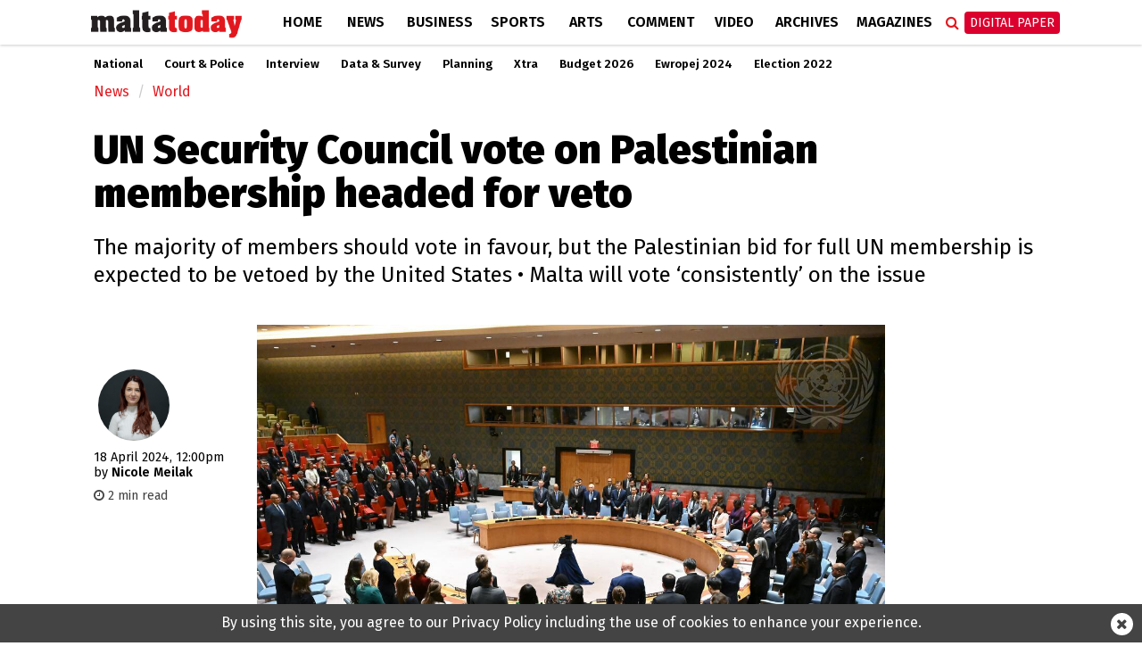

--- FILE ---
content_type: text/html; charset=UTF-8
request_url: https://www.maltatoday.com.mt/news/world/128686/un_security_council_vote_on_palestinian_membership_headed_for_veto
body_size: 10886
content:
<!DOCTYPE html>
<html xmlns="http://www.w3.org/1999/xhtml" lang="en">
<head>
    <meta http-equiv="Content-Type" content="text/html; charset=utf-8">
    <meta name="viewport" content="width=device-width, initial-scale=1.0"/>
    <meta property="fb:pages" content="21535456940" />
    <meta property="fb:app_id" content="1775326929407925" />
    <link rel="shortcut icon" type="image/x-icon" href="/ui/images/icons/Icon-Small@2x.png">
    <link rel="apple-touch-icon" href="/ui/images/icons/Icon-60@2x.png" />
    <link rel="apple-touch-icon" sizes="58x58" href="/ui/images/icons/Icon-Small@2x.png" />
    <link rel="apple-touch-icon" sizes="76x76" href="/ui/images/icons/Icon-76.png" />
    <link rel="apple-touch-icon" sizes="152x152" href="/ui/images/icons/Icon-76@2x.png" />
    <link rel="apple-touch-icon" sizes="180x180" href="/ui/images/icons/Icon-60@3x.png" />
    <link rel="icon" sizes="192x192" href="/ui/images/icons/icon-192x192.png" />
    <link rel="stylesheet" href="/dist/css/desktop.min.css?v=01.2025" />

    <link rel="canonical" href="https://www.maltatoday.com.mt/news/world/128686/un_security_council_vote_on_palestinian_membership_headed_for_veto">
    <meta property="og:site_name" content="MaltaToday.com.mt" /> 
<meta property="og:url" content="https://www.maltatoday.com.mt/news/world/128686/un_security_council_vote_on_palestinian_membership_headed_for_veto" /> 
<meta property="og:title" content="UN Security Council vote on Palestinian membership headed for veto" /> 
<meta property="og:description" content="The majority of members should vote in favour, but the Palestinian bid for full UN membership is expected to be vetoed by the United States &amp;bull; Malta will vote &amp;lsquo;consistently&amp;rsquo; on the issue" /> 
<meta property="og:type" content="article" /> 
<meta property="article:publisher" content="https://www.facebook.com/maltatoday" /> 
<meta property="og:image" content="https://content.maltatoday.com.mt/ui_frontend/thumbnail/684/400/un71035005_010777_.jpg" /> 
<meta name="description" content="The majority of members should vote in favour, but the Palestinian bid for full UN membership is expected to be vetoed by the United States &amp;bull; Malta will vote &amp;lsquo;consistently&amp;rsquo; on the issue" /> 


    <script type="text/javascript">
        var cdn_url = "//content.maltatoday.com.mt";
    </script>

    <title>UN Security Council vote on Palestinian membership headed for veto</title>
        <!--  Google DoubleClick for Publishers -->
    <script async='async' src='https://www.googletagservices.com/tag/js/gpt.js'></script>
    <script>
        var googletag = googletag || {};
        googletag.cmd = googletag.cmd || [];
    </script>
    <!-- Facebook Pixel Code -->
    <script>
    !function(f,b,e,v,n,t,s)
    {if(f.fbq)return;n=f.fbq=function(){n.callMethod?
    n.callMethod.apply(n,arguments):n.queue.push(arguments)};
    if(!f._fbq)f._fbq=n;n.push=n;n.loaded=!0;n.version='2.0';
    n.queue=[];t=b.createElement(e);t.async=!0;
    t.src=v;s=b.getElementsByTagName(e)[0];
    s.parentNode.insertBefore(t,s)}(window, document,'script',
    'https://connect.facebook.net/en_US/fbevents.js');
    fbq('init', '213704729706889');
    fbq('track', 'PageView');
    </script>
    <noscript><img height="1" width="1" style="display:none"
    src="https://www.facebook.com/tr?id=213704729706889&ev=PageView&noscript=1"
    /></noscript>
    <!-- End Facebook Pixel Code -->
    <!-- Google Tag Manager -->
    <script>(function(w,d,s,l,i){w[l]=w[l]||[];w[l].push({'gtm.start':
    new Date().getTime(),event:'gtm.js'});var f=d.getElementsByTagName(s)[0],
    j=d.createElement(s),dl=l!='dataLayer'?'&l='+l:'';j.async=true;j.src=
    'https://www.googletagmanager.com/gtm.js?id='+i+dl;f.parentNode.insertBefore(j,f);
    })(window,document,'script','dataLayer','GTM-TD9W6HH');</script>
    <!-- End Google Tag Manager -->
</head>
<body class="page-article">
    <header>
        <div class="zone" data-zone-name="TOPMOST" data-zone-id="TOPMOST"><div class='mt_module' data-module-name='code' data-update-frequency='0' data-module-settings-code='[base64]' ><div class="code_module">
    <div class="top-slash dfp-slot" 
            data-path="/13474545/MaltaToday_news_Leaderboard_728x90"
            data-size="[[728, 90], [970, 90], [970, 250], [320, 100], [1320, 250], [1150, 250]]">
        </div></div></div></div>        <div class="main-nav">
            <div class="main-nav-bg">
                <div class="container">
                    <div class="row">
                        <div class="col-md-12">
                                                        <div class="row">
    <div class="menu-bar news">
        <div class="logo col-xs-7 col-md-2">
                        <a href="/"><img class="img-responsive" src="/ui/images/frontend/maltatoday_logo_news.png" alt="maltatoday" /></a>
        </div>
        <div class="col-xs-5 visible-sm visible-xs text-right">
            <div id="more-menu">
                menu
                <button type="button" class="navbar-toggle" aria-expanded="false">
                    <span class="sr-only">Toggle navigation</span>
                    <span class="icon-bar"></span>
                    <span class="icon-bar"></span>
                    <span class="icon-bar"></span>
                </button>
            </div>
        </div>
        <ul class="main-menu">
                                <li class="menu-inline-search visible-xs">
                        <form action="/search-mt/" method="get">
                            <div class="col-xs-12">
                                <input type="text" name="q" class="form-control" placeholder="Search maltatoday.." />
                            </div>
                        </form>
                    </li>    
                                        <li class="menu_item home has-sub-menu">
                        <a href="/" >
                        Home                        </a>
                                                    <div class="menu-item-detail-box">
                                <ul class="sub-menu">
                                                                    <li><a href="/vacancies">Jobs in Malta</a></li>
                                                                    <li><a href="/pharmacies">Pharmacies</a></li>
                                                                    <li><a href="/sponsored">Sponsored</a></li>
                                                                    <li><a href="/announcements">Announcements</a></li>
                                                                    <li><a href="/igaming-offers/igaming-offers">iGaming Offers</a></li>
                                                                    <li><a href="/advertising">Advertise</a></li>
                                                                    <li><a href="/contact">Contact</a></li>
                                                                    <li><a href="/maltatodaydigitaledition">Digital Edition</a></li>
                                                                    <li><a href="/help">Support Services</a></li>
                                                                </ul>
                                                            </div>
                                            </li>
                                    <li class="menu_item news active has-sub-menu">
                        <a href="/news" >
                        News                        </a>
                                                    <div class="menu-item-detail-box">
                                <ul class="sub-menu">
                                                                    <li><a href="/news/national">National</a></li>
                                                                    <li><a href="/news/court_and_police">Court &amp; Police</a></li>
                                                                    <li><a href="/news/interview">Interview</a></li>
                                                                    <li><a href="/news/data_and_surveys">Data &amp; Survey</a></li>
                                                                    <li><a href="/environment/planning">Planning</a></li>
                                                                    <li><a href="/news/xtra">Xtra</a></li>
                                                                    <li><a href="/news/budget-2026/">Budget 2026</a></li>
                                                                    <li><a href="/news/ewropej">Ewropej 2024</a></li>
                                                                    <li><a href="/news/election-2022">Election 2022</a></li>
                                                                </ul>
                                                                        <div class="detail-content-box hidden-sm hidden-xs">
                                            <div class="sub-menu-latest-stories">
    <div class="row">
        <div class="col-md-6">
            <div class="left-section">
                <div class="top-story-container">
                    <div class="photo">
                        <a href="/news/court_and_police/139241/police_detain_35_people_in_marsa_immigration_operation"><img src="//content.maltatoday.com.mt/ui_frontend/thumbnail/400/220/ritratt_ta_stqarrija_stampa_pr_34_26_4.jpeg" /></a>
                    </div>
                    <div class="title">
                        <span class="category">Court & Police</span> <a href="/news/court_and_police/139241/police_detain_35_people_in_marsa_immigration_operation">
                        Police detain 35 people in Marsa immigration operation</a>
                    </div>
                </div>
            </div>
        </div>
        <div class="col-md-6">
            <div class="right-section">
                <ul class="stories">
                                            <li class="story">
                            <div class="story-content">
                                <div class="image">
                                    <a href="/news/national/139240/young_shapers_forum_gives_children_voice_in_mcesd"><img src="//content.maltatoday.com.mt/ui_frontend/thumbnail/62/62/whatsapp_image_2026-01-18_at_14.32.34.jpeg" /></a>
                                </div>
                                <div class="text">
                                    <a href="/news/national/139240/young_shapers_forum_gives_children_voice_in_mcesd">
                                        <span class="category">National</span>
                                        <span class="title"> Young Shapers Forum gives children voice in MCESD</span>
                                    </a>
                                </div>
                            </div>
                        </li>
                                            <li class="story">
                            <div class="story-content">
                                <div class="image">
                                    <a href="/news/national/139239/alex_borg_says_cancer_medication_will_be_free_under_nationalist_government_"><img src="//content.maltatoday.com.mt/ui_frontend/thumbnail/62/62/whatsapp-image-2026-01-18-at-11.37.45.jpeg" /></a>
                                </div>
                                <div class="text">
                                    <a href="/news/national/139239/alex_borg_says_cancer_medication_will_be_free_under_nationalist_government_">
                                        <span class="category">National</span>
                                        <span class="title"> Alex Borg says cancer medication will be free under Nationalist government</span>
                                    </a>
                                </div>
                            </div>
                        </li>
                                            <li class="story">
                            <div class="story-content">
                                <div class="image">
                                    <a href="/news/national/139238/intense_months_ahead_abela_warns_after_trump_push_for_greenland"><img src="//content.maltatoday.com.mt/ui_frontend/thumbnail/62/62/whatsapp_image_2026-01-18_at_11.42.02.jpeg" /></a>
                                </div>
                                <div class="text">
                                    <a href="/news/national/139238/intense_months_ahead_abela_warns_after_trump_push_for_greenland">
                                        <span class="category">National</span>
                                        <span class="title"> ‘Intense months ahead’ Abela warns after Trump push for Greenland</span>
                                    </a>
                                </div>
                            </div>
                        </li>
                                    </ul>
                <a href="/news">More in News <i class="fa fa-angle-right"></i></a>
            </div>
        </div>
    </div>
</div>
                                        </div>
                                                                    </div>
                                            </li>
                                    <li class="menu_item business has-sub-menu">
                        <a href="/business" >
                        Business                        </a>
                                                    <div class="menu-item-detail-box">
                                <ul class="sub-menu">
                                                                    <li><a href="/business/business_news">Business News</a></li>
                                                                    <li><a href="/business/business_comment">Business Comment</a></li>
                                                                    <li><a href="/business/tech">Tech & Gaming</a></li>
                                                                    <li><a href="/business/property">Property</a></li>
                                                                </ul>
                                                                        <div class="detail-content-box hidden-sm hidden-xs">
                                            <div class="sub-menu-latest-stories">
    <div class="row">
        <div class="col-md-6">
            <div class="left-section">
                <div class="top-story-container">
                    <div class="photo">
                        <a href="/business/tech/139191/what_has_made_themed_slot_games_so_popular"><img src="//content.maltatoday.com.mt/ui_frontend/thumbnail/400/220/will_-_image_slots.png" /></a>
                    </div>
                    <div class="title">
                        <span class="category">Tech & Gaming</span> <a href="/business/tech/139191/what_has_made_themed_slot_games_so_popular">
                        What has made themed slot games so popular?</a>
                    </div>
                </div>
            </div>
        </div>
        <div class="col-md-6">
            <div class="right-section">
                <ul class="stories">
                                            <li class="story">
                            <div class="story-content">
                                <div class="image">
                                    <a href="/business/tech/139180/the_growth_of_online_bingo_sites_in_the_uk"><img src="//content.maltatoday.com.mt/ui_frontend/thumbnail/62/62/screenshot_2026-01-15_at_15.43.42.png" /></a>
                                </div>
                                <div class="text">
                                    <a href="/business/tech/139180/the_growth_of_online_bingo_sites_in_the_uk">
                                        <span class="category">Tech & Gaming</span>
                                        <span class="title"> The growth of online bingo sites in the UK</span>
                                    </a>
                                </div>
                            </div>
                        </li>
                                            <li class="story">
                            <div class="story-content">
                                <div class="image">
                                    <a href="/business/business_news/139135/mfsa_warns_of_scam_emails_demanding_fake_tax_payments_on_investments"><img src="//content.maltatoday.com.mt/ui_frontend/thumbnail/62/62/mfsa_building.jpg" /></a>
                                </div>
                                <div class="text">
                                    <a href="/business/business_news/139135/mfsa_warns_of_scam_emails_demanding_fake_tax_payments_on_investments">
                                        <span class="category">Business News</span>
                                        <span class="title"> MFSA warns of scam emails demanding fake tax payments on investments</span>
                                    </a>
                                </div>
                            </div>
                        </li>
                                            <li class="story">
                            <div class="story-content">
                                <div class="image">
                                    <a href="/business/business_news/139133/mfsa_launches_revised_regime_for_sponsors_to_strengthen_maltas_capital_markets"><img src="//content.maltatoday.com.mt/ui_frontend/thumbnail/62/62/mfsa_building.jpg" /></a>
                                </div>
                                <div class="text">
                                    <a href="/business/business_news/139133/mfsa_launches_revised_regime_for_sponsors_to_strengthen_maltas_capital_markets">
                                        <span class="category">Business News</span>
                                        <span class="title"> MFSA launches revised regime for sponsors to strengthen Malta’s capital markets</span>
                                    </a>
                                </div>
                            </div>
                        </li>
                                    </ul>
                <a href="/business">More in Business <i class="fa fa-angle-right"></i></a>
            </div>
        </div>
    </div>
</div>
                                        </div>
                                                                    </div>
                                            </li>
                                    <li class="menu_item sports has-sub-menu">
                        <a href="/sports" >
                        Sports                        </a>
                                                    <div class="menu-item-detail-box">
                                <ul class="sub-menu">
                                                                    <li><a href="/sports/worldcup2022">World Cup 2022</a></li>
                                                                    <li><a href="/sports/football">Football</a></li>
                                                                    <li><a href="/sports/rugby">Rugby</a></li>
                                                                    <li><a href="/sports/motorsports">Motor Sports</a></li>
                                                                    <li><a href="/sports/boxing">Boxing</a></li>
                                                                    <li><a href="/sports/tennis">Tennis</a></li>
                                                                    <li><a href="/sports/othersports">Other</a></li>
                                                                    <li><a href="/sports/sportsbetting">Sports Betting</a></li>
                                                                </ul>
                                                                        <div class="detail-content-box hidden-sm hidden-xs">
                                            <div class="sub-menu-latest-stories">
    <div class="row">
        <div class="col-md-6">
            <div class="left-section">
                <div class="top-story-container">
                    <div class="photo">
                        <a href="/sports/football/139127/malta_to_be_promoted_through_fouryear_partnership_with_melbournebased_football_club"><img src="//content.maltatoday.com.mt/ui_frontend/thumbnail/400/220/4_copy_of__article_covers_-_new_(1).png" /></a>
                    </div>
                    <div class="title">
                        <span class="category">Football</span> <a href="/sports/football/139127/malta_to_be_promoted_through_fouryear_partnership_with_melbournebased_football_club">
                        Malta to be promoted through four-year partnership with Melbourne-based football club</a>
                    </div>
                </div>
            </div>
        </div>
        <div class="col-md-6">
            <div class="right-section">
                <ul class="stories">
                                            <li class="story">
                            <div class="story-content">
                                <div class="image">
                                    <a href="/sports/football/139050/siena_calcio_reject_13m_takeover_bid_from_joseph_portelli"><img src="//content.maltatoday.com.mt/ui_frontend/thumbnail/62/62/joseph_portelli.png" /></a>
                                </div>
                                <div class="text">
                                    <a href="/sports/football/139050/siena_calcio_reject_13m_takeover_bid_from_joseph_portelli">
                                        <span class="category">Football</span>
                                        <span class="title"> Siena Calcio reject €1.3m takeover bid from Joseph Portelli</span>
                                    </a>
                                </div>
                            </div>
                        </li>
                                            <li class="story">
                            <div class="story-content">
                                <div class="image">
                                    <a href="/sports/football/138957/looking_forward_2026__a_world_cup_of_records"><img src="//content.maltatoday.com.mt/ui_frontend/thumbnail/62/62/1_curacao_winners.png" /></a>
                                </div>
                                <div class="text">
                                    <a href="/sports/football/138957/looking_forward_2026__a_world_cup_of_records">
                                        <span class="category">Football</span>
                                        <span class="title"> Looking forward 2026 | A World Cup of records</span>
                                    </a>
                                </div>
                            </div>
                        </li>
                                            <li class="story">
                            <div class="story-content">
                                <div class="image">
                                    <a href="/sports/othersports/138670/pembroke_gymnastics_announces_successful_completion_of_fourday_training_camp_"><img src="//content.maltatoday.com.mt/ui_frontend/thumbnail/62/62/whatsapp_image_2025-12-09_at_11.04.33.jpeg" /></a>
                                </div>
                                <div class="text">
                                    <a href="/sports/othersports/138670/pembroke_gymnastics_announces_successful_completion_of_fourday_training_camp_">
                                        <span class="category">Other Sports</span>
                                        <span class="title"> Pembroke Gymnastics announces successful completion of four-day training camp</span>
                                    </a>
                                </div>
                            </div>
                        </li>
                                    </ul>
                <a href="/sports">More in Sports <i class="fa fa-angle-right"></i></a>
            </div>
        </div>
    </div>
</div>
                                        </div>
                                                                    </div>
                                            </li>
                                    <li class="menu_item arts has-sub-menu">
                        <a href="/arts" >
                        Arts                        </a>
                                                    <div class="menu-item-detail-box">
                                <ul class="sub-menu">
                                                                    <li><a href="/arts/art">Art</a></li>
                                                                    <li><a href="/arts/books">Books</a></li>
                                                                    <li><a href="/arts/entertainment">Entertainment</a></li>
                                                                    <li><a href="/arts/music">Music</a></li>
                                                                    <li><a href="/arts/theatre_and_dance">Theatre &amp; Dance</a></li>
                                                                    <li><a href="/arts/film">Film</a></li>
                                                                    <li><a href="/arts/cultural_diary">Cultural Diary</a></li>
                                                                    <li><a href="/lifestyle">Lifestyle</a></li>
                                                                </ul>
                                                                        <div class="detail-content-box hidden-sm hidden-xs">
                                            <div class="sub-menu-latest-stories">
    <div class="row">
        <div class="col-md-6">
            <div class="left-section">
                <div class="top-story-container">
                    <div class="photo">
                        <a href="/arts/music/139234/eurovision_2026_malta_sends_aidan_to_bella_vienna"><img src="//content.maltatoday.com.mt/ui_frontend/thumbnail/400/220/aidan_photo_albert_camilleri_pbs.jpg" /></a>
                    </div>
                    <div class="title">
                        <span class="category">Music</span> <a href="/arts/music/139234/eurovision_2026_malta_sends_aidan_to_bella_vienna">
                        Eurovision 2026: Malta sends Aidan to Bella Vienna</a>
                    </div>
                </div>
            </div>
        </div>
        <div class="col-md-6">
            <div class="right-section">
                <ul class="stories">
                                            <li class="story">
                            <div class="story-content">
                                <div class="image">
                                    <a href="/arts/music/139199/pbs_defends_decision_not_to_allow_rhiannon_repeat_performance_after_inear_monitor_complaint"><img src="//content.maltatoday.com.mt/ui_frontend/thumbnail/62/62/screenshot_2026-01-16_at_16.49.17.png" /></a>
                                </div>
                                <div class="text">
                                    <a href="/arts/music/139199/pbs_defends_decision_not_to_allow_rhiannon_repeat_performance_after_inear_monitor_complaint">
                                        <span class="category">Music</span>
                                        <span class="title"> PBS defends decision not to allow Rhiannon repeat performance after in-ear monitor complaint</span>
                                    </a>
                                </div>
                            </div>
                        </li>
                                            <li class="story">
                            <div class="story-content">
                                <div class="image">
                                    <a href="/arts/cultural_diary/139082/my_essentials_giosue_agiuss_cultural_picks"><img src="//content.maltatoday.com.mt/ui_frontend/thumbnail/62/62/screenshot_2026-01-10_at_13.47.49.png" /></a>
                                </div>
                                <div class="text">
                                    <a href="/arts/cultural_diary/139082/my_essentials_giosue_agiuss_cultural_picks">
                                        <span class="category">Cultural Diary</span>
                                        <span class="title"> My essentials: Giosue’ Agius’s cultural picks</span>
                                    </a>
                                </div>
                            </div>
                        </li>
                                            <li class="story">
                            <div class="story-content">
                                <div class="image">
                                    <a href="/arts/theatre_and_dance/139142/press_mute_pulls_back_the_curtain_on_power_media_and_manipulation"><img src="//content.maltatoday.com.mt/ui_frontend/thumbnail/62/62/press_mute_promo_photos_01edited.jpg" /></a>
                                </div>
                                <div class="text">
                                    <a href="/arts/theatre_and_dance/139142/press_mute_pulls_back_the_curtain_on_power_media_and_manipulation">
                                        <span class="category">Theatre & Dance</span>
                                        <span class="title"> Press Mute pulls back the curtain on power, media and manipulation</span>
                                    </a>
                                </div>
                            </div>
                        </li>
                                    </ul>
                <a href="/arts">More in Arts <i class="fa fa-angle-right"></i></a>
            </div>
        </div>
    </div>
</div>
                                        </div>
                                                                    </div>
                                            </li>
                                    <li class="menu_item comment has-sub-menu">
                        <a href="/comment" >
                        Comment                        </a>
                                                    <div class="menu-item-detail-box">
                                <ul class="sub-menu">
                                                                    <li><a href="/comment/opinions">Opinions</a></li>
                                                                    <li><a href="/comment/editorial">Editorial</a></li>
                                                                    <li><a href="/comment/letters">Letters</a></li>
                                                                    <li><a href="/comment/cartoons">Cartoons</a></li>
                                                                    <li><a href="/comment/law_report">Law Report</a></li>
                                                                    <li><a href="/comment/skinny">The Skinny</a></li>
                                                                </ul>
                                                                        <div class="detail-content-box hidden-sm hidden-xs">
                                            <div class="sub-menu-latest-stories">
    <div class="row">
        <div class="col-md-6">
            <div class="left-section">
                <div class="top-story-container">
                    <div class="photo">
                        <a href="/comment/opinions/139216/the_pension_reality_we_need_to_face"><img src="//content.maltatoday.com.mt/ui_frontend/thumbnail/400/220/15_pensions.png" /></a>
                    </div>
                    <div class="title">
                        <span class="category">Opinions</span> <a href="/comment/opinions/139216/the_pension_reality_we_need_to_face">
                        The pension reality we need to face</a>
                    </div>
                </div>
            </div>
        </div>
        <div class="col-md-6">
            <div class="right-section">
                <ul class="stories">
                                            <li class="story">
                            <div class="story-content">
                                <div class="image">
                                    <a href="/comment/editorial/139228/why_not_a_fixed_election_date_"><img src="//content.maltatoday.com.mt/ui_frontend/thumbnail/62/62/whatsapp_image_2026-01-17_at_18.12.26.jpeg" /></a>
                                </div>
                                <div class="text">
                                    <a href="/comment/editorial/139228/why_not_a_fixed_election_date_">
                                        <span class="category">Editorial</span>
                                        <span class="title"> Why not a fixed election date</span>
                                    </a>
                                </div>
                            </div>
                        </li>
                                            <li class="story">
                            <div class="story-content">
                                <div class="image">
                                    <a href="/comment/law_report/139080/right_to_develop_airspace_vs_rights_of_owners_of_underlying_tenements__andrew_drago"><img src="//content.maltatoday.com.mt/ui_frontend/thumbnail/62/62/screenshot_2026-01-10_at_13.41.40.png" /></a>
                                </div>
                                <div class="text">
                                    <a href="/comment/law_report/139080/right_to_develop_airspace_vs_rights_of_owners_of_underlying_tenements__andrew_drago">
                                        <span class="category">Law Report</span>
                                        <span class="title"> Right to develop airspace vs rights of owners of underlying tenements | Andrew Drago</span>
                                    </a>
                                </div>
                            </div>
                        </li>
                                            <li class="story">
                            <div class="story-content">
                                <div class="image">
                                    <a href="/comment/opinions/139137/disconnecting_to_connect"><img src="//content.maltatoday.com.mt/ui_frontend/thumbnail/62/62/iphone-2618717_1280.jpg" /></a>
                                </div>
                                <div class="text">
                                    <a href="/comment/opinions/139137/disconnecting_to_connect">
                                        <span class="category">Opinions</span>
                                        <span class="title"> Disconnecting to connect</span>
                                    </a>
                                </div>
                            </div>
                        </li>
                                    </ul>
                <a href="/comment">More in Comment <i class="fa fa-angle-right"></i></a>
            </div>
        </div>
    </div>
</div>
                                        </div>
                                                                    </div>
                                            </li>
                                    <li class="menu_item videos">
                        <a href="/videos/" >
                        Video                        </a>
                                            </li>
                                    <li class="menu_item archives">
                        <a href="http://archive.maltatoday.com.mt" target="_blank">
                        Archives                        </a>
                                            </li>
                                    <li class="menu_item sponsored visible-xs visible-sm">
                        <a href="/sponsored" >
                        Sponsored                        </a>
                                            </li>
                                    <li class="menu_item magazines has-sub-menu">
                        <a href="/magazines" >
                        Magazines                        </a>
                                                    <div class="menu-item-detail-box">
                                <ul class="sub-menu">
                                                                    <li><a href="/gourmet/">GourmetToday</a></li>
                                                                    <li><a href="/architecture-and-design/">Architecture & Design</a></li>
                                                                </ul>
                                                                        <div class="detail-content-box hidden-sm hidden-xs">
                                            <div class="sub-menu-latest-stories">
    <div class="row">
        <div class="col-md-6">
            <div class="left-section">
                <div class="top-story-container">
                    <div class="photo">
                        <a href="/gourmet/recipes/139193/wild_fennel_and_hazelnut_pesto"><img src="//content.maltatoday.com.mt/ui_frontend/thumbnail/400/220/img_2479.jpeg" /></a>
                    </div>
                    <div class="title">
                        <span class="category">Recipes</span> <a href="/gourmet/recipes/139193/wild_fennel_and_hazelnut_pesto">
                        Wild fennel and hazelnut pesto</a>
                    </div>
                </div>
            </div>
        </div>
        <div class="col-md-6">
            <div class="right-section">
                <ul class="stories">
                                            <li class="story">
                            <div class="story-content">
                                <div class="image">
                                    <a href="/gourmet/recipes/139146/caramel_brownie_trifle_cups_"><img src="//content.maltatoday.com.mt/ui_frontend/thumbnail/62/62/screenshot_2026-01-14_at_11.02.28.png" /></a>
                                </div>
                                <div class="text">
                                    <a href="/gourmet/recipes/139146/caramel_brownie_trifle_cups_">
                                        <span class="category">Recipes</span>
                                        <span class="title"> Caramel brownie trifle cups</span>
                                    </a>
                                </div>
                            </div>
                        </li>
                                            <li class="story">
                            <div class="story-content">
                                <div class="image">
                                    <a href="/architecture-and-design/magazines/139015/in_conversation_with_architect_duncan_muscat"><img src="//content.maltatoday.com.mt/ui_frontend/thumbnail/62/62/duncan_muscat_061225_5808_copy.jpg" /></a>
                                </div>
                                <div class="text">
                                    <a href="/architecture-and-design/magazines/139015/in_conversation_with_architect_duncan_muscat">
                                        <span class="category">Interviews</span>
                                        <span class="title"> In conversation with architect Duncan Muscat</span>
                                    </a>
                                </div>
                            </div>
                        </li>
                                            <li class="story">
                            <div class="story-content">
                                <div class="image">
                                    <a href="/architecture-and-design/projects/139117/a_layered_renovation_in_gwardamangia"><img src="//content.maltatoday.com.mt/ui_frontend/thumbnail/62/62/10_living_1.jpg" /></a>
                                </div>
                                <div class="text">
                                    <a href="/architecture-and-design/projects/139117/a_layered_renovation_in_gwardamangia">
                                        <span class="category">Projects</span>
                                        <span class="title"> A layered renovation in Gwardamangia</span>
                                    </a>
                                </div>
                            </div>
                        </li>
                                    </ul>
                <a href="/magazines">More in Magazines <i class="fa fa-angle-right"></i></a>
            </div>
        </div>
    </div>
</div>
                                        </div>
                                                                    </div>
                                            </li>
                                    <li class="menu_item login visible-xs visible-sm login-menu-item">
                        <a href="/maltatodaydigitaledition/" >
                        Digital Paper                        </a>
                                            </li>
                        </ul>
        <div class="menu-icons hidden-xs hidden-sm">
            <div class="menu-icons-icon search-icon" onclick="$(this).addClass('active').find('input').focus()">
                <span class="fa fa-search"></span>
                <div class="searchbox">
                    <form action="/search-mt/" method="get">
                        <input type="text" name="q" placeholder="Search" onblur="$(this).parents('.search-icon').removeClass('active');" onkeyup="if (event.keyCode === 27) { $(this).blur(); }" />
                        <button type="submit">
                            <i class="fa fa-search search_now"></i>
                        </button>
                    </form>
                </div>
            </div>
            <div class="menu-icons-icon login-icon digital-paper">
                <a href="/maltatodaydigitaledition/" class="btn btn-red">Digital Paper</a>
                <div id="login-sub-menu">
                    <a target="_blank" href="https://maltatoday.uberflip.com/t/73329-mediatoday-newspapers-latest-editions">My Account</a>
                    <a href="/maltatodaydigitaledition/">Subscribe</a>
                    <a href="/subscribe_sms/">SMS Alerts</a>
                    <a href="/maltatodaydigitaledition/#previous">Previous Editions</a>
                </div>
            </div>
        </div>        
    </div>
</div>
<div id="small-menu-placeholder" class="row visible-xs visible-sm news">
    <div id="small-menu">
        <a href="/">home</a>
        <a href="/news">news</a>
        <a class="highlight" href="/maltatodaydigitaledition">Digital Paper</a>
    </div>
</div>
                                                    </div>
                    </div>
                </div>
            </div>
        </div>
                <div class="sub-nav">
            <div class="container">
                <ul class="hidden-xs outer-sub-menu sub-menu news">
                                            <li><a href="/news/national">National</a></li>
                                            <li><a href="/news/court_and_police">Court &amp; Police</a></li>
                                            <li><a href="/news/interview">Interview</a></li>
                                            <li><a href="/news/data_and_surveys">Data &amp; Survey</a></li>
                                            <li><a href="/environment/planning">Planning</a></li>
                                            <li><a href="/news/xtra">Xtra</a></li>
                                            <li><a href="/news/budget-2026/">Budget 2026</a></li>
                                            <li><a href="/news/ewropej">Ewropej 2024</a></li>
                                            <li><a href="/news/election-2022">Election 2022</a></li>
                                    </ul>
            </div>
        </div>
            </header>
    <div id="content">
    
        <section>
    <div class="container">
        <div class="row">
            <div class="col-lg-12 col-md-12">
                <div class="zone" data-zone-name="Top" data-zone-id="top"><div class='mt_module' data-module-name='article_breadcrumb' data-update-frequency='0' ><ul class="breadcrumb">
            <li class="breadcrumb-item news"><a href="/news/">News</a></li>
        <li class="breadcrumb-item news"><a href="/news/world/">World</a></li>
    </ul></div><div class='mt_module' data-module-name='article_heading' data-update-frequency='0' ><div class="article-heading">
    <div class="row">
        <div class="col-md-12">
            <h1>UN Security Council vote on Palestinian membership headed for veto</h1>
            <h2><p>The majority of members should vote in favour, but the Palestinian bid for full UN membership is expected to be vetoed by the United States &bull; Malta will vote &lsquo;consistently&rsquo; on the issue</p></h2>
        </div>
    </div>
</div>
</div></div>            </div>
        </div>
        <div class="row">
            <div class="col-lg-2 col-md-2">
                <div class="zone" data-zone-name="Left" data-zone-id="left"><div class='mt_module' data-module-name='article_meta' data-update-frequency='0' ><div class="article-meta">
        <div class="author-photos">            <img src="//content.maltatoday.com.mt/ui_frontend/profile_thumbnail/300/300/nicole_meilak_1753543132.jpg" alt="nicole_meilak"/>
                </div>
        <div class="date-text">
    <span class="date">18 April 2024, 12:00pm</span>
        <br /><span class="article-author-by">by </span><span class="name">Nicole Meilak </span>
        </div>
        <div class="article-read-time" style="color: #444; margin-top: 8px; font-size: 90%">
        <i class="fa fa-clock-o"></i> 2 min read
    </div>
    </div></div><div class='mt_module' data-module-name='addthis' data-update-frequency='0' ></div></div>            </div>
            <div class="col-lg-8 col-md-8">
                <div class="zone" data-zone-name="Main" data-zone-id="content"><div class='mt_module' data-module-name='article_cover' data-update-frequency='0' ><div class="full-article article-cover">
    
            <div class="photo_collection_cover article-cover-media single-cover" data-slick='{"slidesToShow": 1, "slidesToScroll": 1}'>
            
                            <div class="media-item show ">
                    <div class="cover-photo"
                        title="Security Council observes a moment of silence in honour of humanitarian workers who lost their lives in the line of duty in Gaza (Photo: UN Photo/Evan Schneider)"
                        style="background-image: url('//content.maltatoday.com.mt/ui/images/photos/un71035005_010777_.jpg')">
                        <img src="//content.maltatoday.com.mt/ui/images/photos/un71035005_010777_.jpg"
                            alt="Security Council observes a moment of silence in honour of humanitarian workers who lost their lives in the line of duty in Gaza (Photo: UN Photo/Evan Schneider)"/>
                    </div>
                                            <div class="caption">
                            <div class="inner">Security Council observes a moment of silence in honour of humanitarian workers who lost their lives in the line of duty in Gaza (Photo: UN Photo/Evan Schneider)</div>
                        </div>
                                    </div>
                    </div>
    </div></div><div class='mt_module' data-module-name='small_share_buttons' data-update-frequency='0' ><div class="row">
    <div class="col-md-6">
        
    </div>
    <div class="col-md-6">
        <div class="small_share_buttons text-right">
                        <a class="twitter" href="https://twitter.com/share?url=https://www.maltatoday.com.mt/news/world/128686/un_security_council_vote_on_palestinian_membership_headed_for_veto&text=UN Security Council vote on Palestinian membership headed for veto" target="_blank">
                <i class="fa fa-twitter"></i> TWEET
            </a>
            <a class="facebook"
                href="https://www.facebook.com/sharer/sharer.php?u=https%3A%2F%2Fwww.maltatoday.com.mt%2Fnews%2Fworld%2F128686%2Fun_security_council_vote_on_palestinian_membership_headed_for_veto"
                target="_blank">
                <i class="fa fa-facebook"></i> SHARE
            </a>
        </div>
    </div>
</div></div><div class='mt_module' data-module-name='full_article' data-update-frequency='0' ><div class="full-article">
        <div class="content content-news">                    <div class="dfp-slot"
                        data-path="/13474545/MaltaToday_news_Inline_300x250"
                        data-size="[[300, 250]]"
                        style="float:right; margin:8px 0 8px 25px">
                    </div>
                <p>At least nine members on the Security Council are expected to vote in favour of Palestinian membership in the UN this week, but a US veto will thwart its chances.

</p><p>This week, the Security Council is expected to vote on a resolution recommending that Palestine becomes a full member of the United Nations.

</p><p>While the resolution is expected get the required approval from at least nine of the 15 members, a US veto will likely foil Palestine&rsquo;s bid for full UN membership.

</p><p>In the past, the US said it would veto any council resolution supporting Palestinian membership, arguing that such membership should follow a peace agreement between Israel and Palestine. On April 2, US deputy ambassador Robert Wood said its position had not changed on the matter.

</p>                    <div id = "v-maltatoday-mt"></div><script data-cfasync="false">(function(v,d,o,ai){ai=d.createElement('script');ai.defer=true;ai.async=true;ai.src=v.location.protocol+o;d.head.appendChild(ai);})(window, document, '//a.vdo.ai/core/v-maltatoday-mt/vdo.ai.js');</script>

                <p>Speaking to Maltese journalists on Wednesday, Malta&rsquo;s UN Ambassador Vanessa Frazier said there are many arguments against accepting Palestine as a full member to the UN.

</p><p>&ldquo;Some will tell you that they recognise the right to Palestinian statehood but will say it&rsquo;s not the right time because they&rsquo;re in conflict. They might say we do not know who the legitimate government is there &ndash; the Palestinian representative to the UN is from the Palestinian Authority, but maybe the reality on the ground is that it&rsquo;s Hamas. There are these considerations.&rdquo;

</p><p>On the vote, Frazier said Malta will be consistent and is &ldquo;not going to go against our actions&rdquo; on Palestine.

</p><p>As president of the Security Council throughout April, Malta is holding a monthly council meeting on Thursday April 18 to discuss the ongoing war in Gaza, as well as calls for a ceasefire.

</p><p>This debate will be open to all members of the United Nations, including those not on the Security Council.</p><p></p>    </div>
</div>
<div class="photo-overlay">
    <div class="close-icon" onclick="$(this).parents('.photo-overlay:first').removeClass('show');">
        <i class="fa fa-close"></i>
    </div>
    <div class="image-container">
        <img src="https://content.maltatoday.com.mt/ui/images/photos/maltatoday_editorial.png" />
    </div>
</div></div><div class='mt_module' data-module-name='article_author_bios' data-update-frequency='0' >    <div class="article-author-bio">
                                <div class="bio">
                <div class="row">
                    <div class="col-xs-1">
                        <div class="image">
                            <img src="//content.maltatoday.com.mt/ui_frontend/profile_thumbnail/300/300/nicole_meilak_1753543132.jpg"/>
                        </div>
                    </div>
                    <div class="col-xs-11">
                                                <div class="text">
                            Nicole Meilak is the deputy online editor at MaltaToday. She won the Most Promising Journa...                        </div>
                                                <div class="socialmedia">
                            <span class="link readmore"> <a href="/author/nicole_meilak/">More from Nicole Meilak</a></span>
                            <span class="link twitter"><i class="fa fa-twitter twitter"></i> <a href="https://twitter.com/nicmeilak" target="_blank">Nicole on Twitter</a></span>                                                                                                                <span class="link linkedin"><i class="fa fa-linkedin linkedin"></i> <a href="https://www.linkedin.com/in/nicolemeilak/" target="_blank">Nicole on Linkedin</a></span>                        </div>
                    </div>
                </div>
            </div>
                        </div>
    </div><div class='mt_module' data-module-name='code' data-update-frequency='0' data-module-settings-code='[base64]' ><div class="code_module">
    <div class="split-advert dfp-slot" 
            data-path="/13474545/MaltaToday_news_ArticleLeaderboard"
            data-size="[[728, 90], [320, 50]]">
        </div></div></div><div class='mt_module' data-module-name='code' data-update-frequency='0' data-module-settings-code='PGRpdiBjbGFzcz0iZGZwLXNsb3QiCiAgICBkYXRhLXBhdGg9Ii8xMzQ3NDU0NS92aWRlb19hZHZlcnRfcHJlcm9sbCIKICAgIGRhdGEtc2l6ZT0iW1s2NDAsIDQ4MF1dIj4KPC9kaXY+' ><div class="code_module">
    <div class="dfp-slot"
    data-path="/13474545/video_advert_preroll"
    data-size="[[640, 480]]">
</div></div></div><div class='mt_module' data-module-name='comments' data-update-frequency='0' ><div class="OUTBRAIN" data-widget-id="GS_5"></div>
<script type="text/javascript" async="async" src="//widgets.outbrain.com/outbrain.js"></script></div></div>            </div>
            <div class="col-lg-2 col-md-2">
                <div class="zone" data-zone-name="Right" data-zone-id="right"></div>            </div>
        </div>
        <div class="row">
            <div class="col-lg-12 col-md-12">
                <div class="zone" data-zone-name="Bottom" data-zone-id="bottom"></div>            </div>
        </div>
    </div>
</section></div>
    <footer class="hidden-xs">
    <div class="container">
        <div class="row">
            <div class="col-xs-12 col-sm-6">
                <div class="footer-logo">
                    <a href="/"> <img src="/ui/images/frontend/maltatoday_logo_white.png" /></a>
                </div>
            </div>
            <div class="col-xs-12 col-sm-6">
                <div class="social-icons">
                    <div class="icon facebook">
                        <a href="//facebook.com/maltatoday" target="_blank"><i class="fa fa-facebook"></i></a>
                    </div>
                    <div class="icon twitter">
                        <a href="//twitter.com/maltatoday" target="_blank"><i class="fa fa-twitter"></i></a>
                    </div>
                    <div class="icon instagram">
                        <a href="//www.instagram.com/maltatoday" target="_blank"><i class="fa fa-instagram"></i></a>
                    </div>
                    <div class="icon linkedin">
                        <a href="//www.linkedin.com/company/maltatoday/" target="_blank"><i class="fa fa-linkedin"></i></a>
                    </div>
                    <div class="icon youtube">
                        <a href="//www.youtube.com/c/MaltaTodayvid" target="_blank"><i class="fa fa-youtube"></i></a>
                    </div>                    
                </div>
            </div>
        </div>
        <div class="row">
            <div class="col-xs-12">
                <ul class="bottom-nav">
                    <li><a href="/about-us/">About Us</a></li>
                    <li><a href="/advertising/">Advertise</a> </li>
                    <li><a href="/contact/">Contact</a> </li>
                    <li><a href="/maltatodaydigitaledition/">Digital Edition</a></li>
                    <li><a href="/help">Support Services</a></li>
                </ul>
                <ul class="bottom-links">
                    <li><a href="/terms-and-conditions/">Terms and Conditions</a> </li>
                    <li><a href="/privacy-policy/">Privacy Policy</a> </li>
                    <li><a href="/privacy-policy/">Cookie Policy</a> </li>
                    <li><a target="_blank" href="http://archive.maltatoday.com.mt/archive.html">Archives</a></li>
                </ul>
            </div>
        </div>
        <div class="row">
            <div class="col-md-12">
                <div class="copyright">
                    MediaToday is an independent media house based in Malta. Copyright © MediaToday Co. Ltd, Vjal ir-Rihan, San Gwann SGN 9016, Malta, Europe <br />
                    Reproduction of material from this website without written permission is strictly prohibited.
                </div>
            </div>
        </div>
    </div>
</footer>
        <div class="floating-bar" data-cookie-name="cookie_notice">
        <div class="container">
            <div class="message-inner">
                <a href="https://www.maltatoday.com.mt/privacy-policy/" target="_blank" class="set-close">
                    By using this site, you agree to our Privacy Policy including the use of cookies to enhance your experience.                </a>
                <button class="message-close-btn set-close">
                    <i class="fa fa-times close"></i>
                </button>
            </div>
        </div>
            </div>


    <script type="text/javascript" src="//imasdk.googleapis.com/js/sdkloader/ima3.js"></script>
    <script type="text/javascript" src="/dist/js/packages.min.js?v=01.2025"></script>
    <script>
//DFP Responsive Ads: https://support.google.com/dfp_premium/answer/3423562?hl=en
function getSlotKeyByBannerPath(bannerPath) {
    if (bannerPath.toLowerCase().indexOf("maltatoday_home_subsection_leaderboard") > 0
    || bannerPath.toLowerCase().indexOf("maltatoday_home_leaderboard") > 0
    || bannerPath.toLowerCase().indexOf("homepage_leaderboard") > 0) {
        //Removing all responsive logic from homepage banners
        //return false;
        return "homepage";
    }

    //Derive a banner key from the banner path
    if (
        bannerPath.toLowerCase().indexOf("leaderboard2") > 0
    || bannerPath.toLowerCase().indexOf("subsection_leaderboard") > 0
    || bannerPath.toLowerCase().indexOf("articleleaderboard") > 0) {
        return "leaderboard";
    }  else if (bannerPath.toLowerCase().indexOf("bottom_leaderboard_mob") > 0) {
        return "billboard-bottom-mobile";
    } else if (bannerPath.toLowerCase().indexOf("leaderboard") > 0) {
        return "billboard";
    } else if (bannerPath.toLowerCase().indexOf("rectbanner") > 0) {
        return "imu_small";
    } else if (bannerPath.toLowerCase().indexOf("rectbannerlong") > 0) {
        return "imu";
    }
    return false;
}

function getMapping(bannerPath) {
    var slotKey = getSlotKeyByBannerPath(bannerPath);
    switch (slotKey) {
        case "homepage":
            return googletag.sizeMapping().
                //desktop
                addSize([1400, 900], [[728, 250], [728, 90]]).
                //desktop small
                addSize([1050, 200], [[728, 250], [728, 90]]).
                //tablet portrit
                addSize([768, 200], [[728, 250], [728, 90]]).
                //tablet landscape
                addSize([700, 320], [[320, 100], [320, 50]]).
                //mobile and tablet portrait
                addSize([412, 700], [[320, 100], [320, 50]]).
                //other
                addSize([0, 0], [[320, 100], [320,50]]).
                //build
                build();
        break;
        case "billboard-bottom-mobile":
            return googletag.sizeMapping().
               //desktop
               addSize([1400, 900], [[728, 250], [728, 90]]).
                //desktop small
                addSize([1050, 200], [[728, 250], [728, 90]]).
                //tablet portrit
                addSize([768, 200], [[728, 250], [728, 90]]).
                //tablet landscape
                addSize([700, 320], [[320, 50]]).
                //mobile and tablet portrait
                addSize([412, 700], [[320, 50]]).
                //other
                addSize([0, 0], [[320, 50]]).
                //build*/
                build();
            break;
        case "billboard":
            return googletag.sizeMapping().
               //desktop
               addSize([1400, 900], [[728, 250], [728, 90]]).
                //desktop small
                addSize([1050, 200], [[728, 250], [728, 90]]).
                //tablet portrit
                addSize([768, 200], [[728, 250], [728, 90]]).
                //tablet landscape
                addSize([700, 320], [[320, 100], [320, 50]]).
                //mobile and tablet portrait
                addSize([412, 700], [[320, 100], [320, 50]]).
                //other
                addSize([0, 0], [[320, 100], [320, 50]]).
                //build*/
                build();
        break;
        case "leaderboard":
            return googletag.sizeMapping().
                //desktop
                addSize([1400, 900], [[728, 250], [728, 90]]).
                //desktop small
                addSize([1050, 200], [[728, 250], [728, 90]]).
                //tablet portrit
                addSize([768, 200], [[728, 250], [728, 90]]).
                //tablet landscape
                addSize([700, 320], [[320, 100], [320, 50]]).
                //mobile and tablet portrait
                addSize([412, 700], [[320, 100], [320, 50]]).
                //other
                addSize([0, 0], [[320, 100], [320, 50]]).
                //build*/
                build();
        break;
        case "imu":
            return googletag.sizeMapping().
                //desktop
                addSize([1400, 900], [[300, 250], [300, 600]]).
                //desktop small
                addSize([1050, 200], [[300, 250], [300, 600]]).
                //tablet portrit
                addSize([768, 200], [[728, 250], [728, 90]]).
                //tablet landscape
                addSize([700, 320], [[300, 250], [300, 600]]).
                //mobile and tablet portrait
                addSize([412, 700], [[300, 250], [300, 600]]).
                //other
                addSize([0, 0], []).
                //build*/
                build();
        break;
        case "imu_small":
            return googletag.sizeMapping().
                //desktop
                addSize([1400, 900], [300, 250]).
                //desktop small
                addSize([1050, 200], [300, 250]).
                //tablet landscape
                addSize([700, 320], [300, 250]).
                //mobile and tablet portrait
                addSize([412, 700], [300, 250]).
                //other
                addSize([0, 0], []).
                //build
                build();
        break;
    }

    return false;
};

$(function(){
    var slotId = 1;
    $(".dfp-slot").each(function(){
        //Define slots
        var id = "google-dfp-slot-" + slotId;
        $(this).attr("id", id);
        slotId++;

        if (!$(this).attr("data-size") || !$(this).attr("data-path")) {
            $(this).hide();
            return;
        }

        try {
            var path = $(this).attr("data-path");
            var size = JSON.parse($(this).attr("data-size"));

            googletag.cmd.push(function() {
                var slot = googletag.defineSlot(path, size, id);
                //Check if this slot has responsive mapping by path
                var mapping = getMapping(path);
                if (mapping) {
                    //Set the responsive mapping
                    slot.defineSizeMapping(mapping);
                }
                //Add the ads service to the slot
                slot.addService(googletag.pubads());
            });
        } catch(e) {
            $(this).hide();
            return;
        }
    });


    googletag.cmd.push(function() {
        try {
            //Start service
            googletag.pubads().enableSingleRequest();
            googletag.pubads().collapseEmptyDivs();
            googletag.companionAds().setRefreshUnfilledSlots(true);
            googletag.pubads().enableVideoAds();
            googletag.enableServices();
        } catch(e) {
            console.log(e);
            //Hide all adverts
            $(".dfp-slot").hide();
        }
    });

    $(".dfp-slot").each(function(){
        //Display slots
        var id = $(this).attr("id");
        googletag.cmd.push(function() {
            googletag.display(id);
        });
    });
});
</script>


        <script type="text/javascript" src="/dist/js/app.min.js?v=01.2025"></script>
        
    
    <script type="text/javascript">
    var _gaq = _gaq || [];
    _gaq.push(['_setAccount', 'UA-16977049-1']);
    _gaq.push(['_trackPageview']);

    (function () {
        var ga = document.createElement('script'); ga.type =
            'text/javascript'; ga.async = true;
        ga.src = ('https:' == document.location.protocol ? 'https://ssl' :
            'http://www') + '.google-analytics.com/ga.js';
        var s = document.getElementsByTagName('script')[0];
        s.parentNode.insertBefore(ga, s);
    })();
</script>
</body>
</html>

--- FILE ---
content_type: text/html; charset=utf-8
request_url: https://www.google.com/recaptcha/api2/aframe
body_size: 266
content:
<!DOCTYPE HTML><html><head><meta http-equiv="content-type" content="text/html; charset=UTF-8"></head><body><script nonce="BaMXYckNrp2DItn8cyPF0g">/** Anti-fraud and anti-abuse applications only. See google.com/recaptcha */ try{var clients={'sodar':'https://pagead2.googlesyndication.com/pagead/sodar?'};window.addEventListener("message",function(a){try{if(a.source===window.parent){var b=JSON.parse(a.data);var c=clients[b['id']];if(c){var d=document.createElement('img');d.src=c+b['params']+'&rc='+(localStorage.getItem("rc::a")?sessionStorage.getItem("rc::b"):"");window.document.body.appendChild(d);sessionStorage.setItem("rc::e",parseInt(sessionStorage.getItem("rc::e")||0)+1);localStorage.setItem("rc::h",'1768747837907');}}}catch(b){}});window.parent.postMessage("_grecaptcha_ready", "*");}catch(b){}</script></body></html>

--- FILE ---
content_type: application/javascript; charset=utf-8
request_url: https://fundingchoicesmessages.google.com/f/AGSKWxUuQPR21b34270q4G9fG9shJd7I3LRyRVYwsMsfwqttUbSjdLFs1kxqr5AhK5PdFb0svSvWghgczvzxavqg95ZLCpWoDEli7oO1znuQjSImj-ffzgMotGaef_XtG6ZWzagrHACR9vKx8hYJsV75mq_MPIKupUpNFyGQY18EbipiL1P7Ayyv-Lx-PJR8/_/adscripts3./affad?_ads/square//featuredadshome./iwadsense.
body_size: -1290
content:
window['28416377-e33b-42de-9b94-a2534d0683b3'] = true;